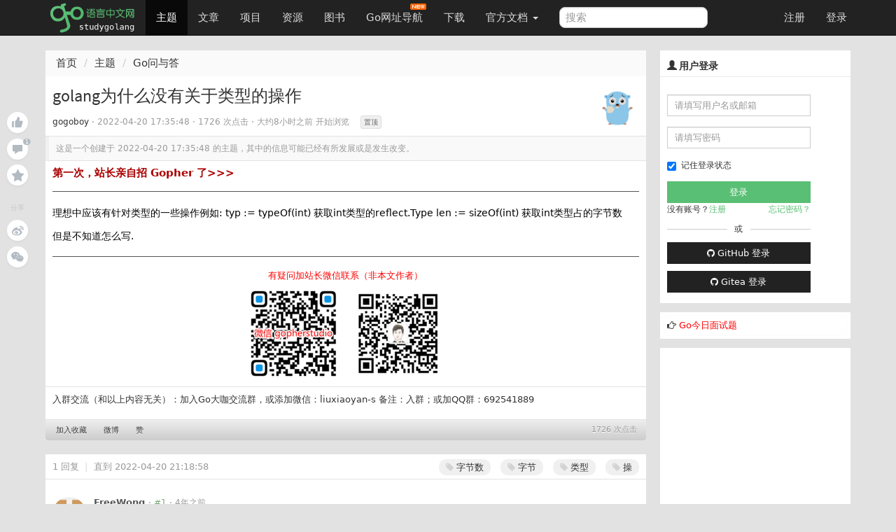

--- FILE ---
content_type: text/html; charset=utf-8
request_url: https://www.google.com/recaptcha/api2/aframe
body_size: 266
content:
<!DOCTYPE HTML><html><head><meta http-equiv="content-type" content="text/html; charset=UTF-8"></head><body><script nonce="sm9LGf-U6nALsP65IppyIg">/** Anti-fraud and anti-abuse applications only. See google.com/recaptcha */ try{var clients={'sodar':'https://pagead2.googlesyndication.com/pagead/sodar?'};window.addEventListener("message",function(a){try{if(a.source===window.parent){var b=JSON.parse(a.data);var c=clients[b['id']];if(c){var d=document.createElement('img');d.src=c+b['params']+'&rc='+(localStorage.getItem("rc::a")?sessionStorage.getItem("rc::b"):"");window.document.body.appendChild(d);sessionStorage.setItem("rc::e",parseInt(sessionStorage.getItem("rc::e")||0)+1);localStorage.setItem("rc::h",'1762823360038');}}}catch(b){}});window.parent.postMessage("_grecaptcha_ready", "*");}catch(b){}</script></body></html>

--- FILE ---
content_type: text/css
request_url: https://static.golangjob.cn/static/dist/css/table.min.css
body_size: -5
content:
table tr td,table tr th{border:1px solid #ccc;margin:0;padding:6px 13px}table{padding:0;border-collapse:collapse}table tr{border-top:1px solid #ccc;background-color:#fff;margin:0;padding:0}table tr:nth-child(2n){background-color:#f8f8f8}table tr th{font-weight:700}table tr td :first-child,table tr th :first-child{margin-top:0}table tr td :last-child,table tr th :last-child{margin-bottom:0}

--- FILE ---
content_type: application/javascript; charset=utf-8
request_url: https://lib.baomitu.com/lscache/1.1.0/lscache.min.js
body_size: 2190
content:
!function(a,b){"function"==typeof define&&define.amd?define([],b):"undefined"!=typeof module&&module.exports?module.exports=b():a.lscache=b()}(this,function(){function a(){var a="__lscachetest__",c=a;if(void 0!==n)return n;try{if(!localStorage)return!1}catch(a){return!1}try{h(a,c),i(a),n=!0}catch(a){n=!(!b(a)||!localStorage.length)}return n}function b(a){return!!(a&&"QUOTA_EXCEEDED_ERR"===a.name||"NS_ERROR_DOM_QUOTA_REACHED"===a.name||"QuotaExceededError"===a.name)}function c(){return void 0===o&&(o=null!=window.JSON),o}function d(a){return a.replace(/[[\]{}()*+?.\\^$|]/g,"\\$&")}function e(a){return a+q}function f(){return Math.floor((new Date).getTime()/s)}function g(a){return localStorage.getItem(p+u+a)}function h(a,b){localStorage.removeItem(p+u+a),localStorage.setItem(p+u+a,b)}function i(a){localStorage.removeItem(p+u+a)}function j(a){for(var b=new RegExp("^"+p+d(u)+"(.*)"),c=localStorage.length-1;c>=0;--c){var f=localStorage.key(c);f=f&&f.match(b),f=f&&f[1],f&&f.indexOf(q)<0&&a(f,e(f))}}function k(a){var b=e(a);i(a),i(b)}function l(a){var b=e(a),c=g(b);if(c){var d=parseInt(c,r);if(f()>=d)return i(a),i(b),!0}}function m(a,b){v&&"console"in window&&"function"==typeof window.console.warn&&(window.console.warn("lscache - "+a),b&&window.console.warn("lscache - The error was: "+b.message))}var n,o,p="lscache-",q="-cacheexpiration",r=10,s=6e4,t=Math.floor(864e13/s),u="",v=!1,w={set:function(d,l,n){if(a()&&c()){try{l=JSON.stringify(l)}catch(a){return}try{h(d,l)}catch(a){if(!b(a))return void m("Could not add item with key '"+d+"'",a);var o,p=[];j(function(a,b){var c=g(b);c=c?parseInt(c,r):t,p.push({key:a,size:(g(a)||"").length,expiration:c})}),p.sort(function(a,b){return b.expiration-a.expiration});for(var q=(l||"").length;p.length&&q>0;)o=p.pop(),m("Cache is full, removing item with key '"+d+"'"),k(o.key),q-=o.size;try{h(d,l)}catch(a){return void m("Could not add item with key '"+d+"', perhaps it's too big?",a)}}n?h(e(d),(f()+n).toString(r)):i(e(d))}},get:function(b){if(!a())return null;if(l(b))return null;var d=g(b);if(!d||!c())return d;try{return JSON.parse(d)}catch(a){return d}},remove:function(b){a()&&k(b)},supported:function(){return a()},flush:function(){a()&&j(function(a){k(a)})},flushExpired:function(){a()&&j(function(a){l(a)})},setBucket:function(a){u=a},resetBucket:function(){u=""},enableWarnings:function(a){v=a}};return w});

--- FILE ---
content_type: application/javascript
request_url: https://static.golangjob.cn/static/dist/js/topics.min.js?v=0.1
body_size: 433
content:
!function(){emojify.setConfig({only_crawl_id:null,img_dir:SG.EMOJI_DOMAIN,ignored_tags:{SCRIPT:1,TEXTAREA:1,A:1,PRE:1,CODE:1}}),SG.Topics=function(){},SG.Topics.prototype=new SG.Publisher,SG.Topics.prototype.parseContent=function(e){marked=SG.markSettingNoHightlight(),e.each(function(){var e=$(this).text(),e=marked(e);-1!=(e=-1!=(e=-1!=(e=-1!=(e=-1!=e.indexOf("<script")?e.replace(/<script/g,"&lt;script"):e).indexOf("<form")?e.replace(/<form/g,"&lt;form"):e).indexOf("<input")?e.replace(/<input/g,"&lt;input"):e).indexOf("<select")?e.replace(/<select/g,"&lt;select"):e).indexOf("<textarea")&&(e=e.replace(/<textarea/g,"&lt;textarea")),e=SG.replaceCodeChar(e),$(this).html(e),emojify.run(this)})},jQuery(document).ready(function(t){t("#submit").on("click",function(e){return e.preventDefault(),!!t(".validate-form").validate().form()&&(0!=t(".usernames").length&&(e=SG.analyzeAt(t("#content").val()),t(".usernames").val(e)),void(new SG.Topics).publish(this,function(e){purgeComposeDraft(uid,"topic"),setTimeout(function(){e.tid?window.location.href="/topics/"+e.tid:window.location.href="/topics"},1e3)}))}),t(document).keypress(function(e){!e.ctrlKey||10!=e.which&&13!=e.which||t("#submit").click()}),SG.registerAtEvent()})}.call(this);

--- FILE ---
content_type: application/javascript; charset=utf-8
request_url: https://lib.baomitu.com/marked/0.3.6/marked.min.js
body_size: 15916
content:
(function(){function e(e){this.tokens=[],this.tokens.links={},this.options=e||a.defaults,this.rules=p.normal,this.options.gfm&&(this.options.tables?this.rules=p.tables:this.rules=p.gfm)}function t(e,t){if(this.options=t||a.defaults,this.links=e,this.rules=u.normal,this.renderer=this.options.renderer||new n,this.renderer.options=this.options,!this.links)throw new Error("Tokens array requires a `links` property.");this.options.gfm?this.options.breaks?this.rules=u.breaks:this.rules=u.gfm:this.options.pedantic&&(this.rules=u.pedantic)}function n(e){this.options=e||{}}function r(e){this.tokens=[],this.token=null,this.options=e||a.defaults,this.options.renderer=this.options.renderer||new n,this.renderer=this.options.renderer,this.renderer.options=this.options}function s(e,t){return e.replace(t?/&/g:/&(?!#?\w+;)/g,"&amp;").replace(/</g,"&lt;").replace(/>/g,"&gt;").replace(/"/g,"&quot;").replace(/'/g,"&#39;")}function i(e){return e.replace(/&(#(?:\d+)|(?:#x[0-9A-Fa-f]+)|(?:\w+));?/g,function(e,t){return t=t.toLowerCase(),"colon"===t?":":"#"===t.charAt(0)?"x"===t.charAt(1)?String.fromCharCode(parseInt(t.substring(2),16)):String.fromCharCode(+t.substring(1)):""})}function l(e,t){return e=e.source,t=t||"",function n(r,s){return r?(s=s.source||s,s=s.replace(/(^|[^\[])\^/g,"$1"),e=e.replace(r,s),n):new RegExp(e,t)}}function o(){}function h(e){for(var t,n,r=1;r<arguments.length;r++){t=arguments[r];for(n in t)Object.prototype.hasOwnProperty.call(t,n)&&(e[n]=t[n])}return e}function a(t,n,i){if(i||"function"==typeof n){i||(i=n,n=null),n=h({},a.defaults,n||{});var l,o,p=n.highlight,u=0;try{l=e.lex(t,n)}catch(c){return i(c)}o=l.length;var g=function(e){if(e)return n.highlight=p,i(e);var t;try{t=r.parse(l,n)}catch(s){e=s}return n.highlight=p,e?i(e):i(null,t)};if(!p||p.length<3)return g();if(delete n.highlight,!o)return g();for(;u<l.length;u++)!function(e){return"code"!==e.type?--o||g():p(e.text,e.lang,function(t,n){return t?g(t):null==n||n===e.text?--o||g():(e.text=n,e.escaped=!0,void(--o||g()))})}(l[u])}else try{return n&&(n=h({},a.defaults,n)),r.parse(e.lex(t,n),n)}catch(c){if(c.message+="\nPlease report this to https://github.com/chjj/marked.",(n||a.defaults).silent)return"<p>An error occured:</p><pre>"+s(c.message+"",!0)+"</pre>";throw c}}var p={newline:/^\n+/,code:/^( {4}[^\n]+\n*)+/,fences:o,hr:/^( *[-*_]){3,} *(?:\n+|$)/,heading:/^ *(#{1,6}) *([^\n]+?) *#* *(?:\n+|$)/,nptable:o,lheading:/^([^\n]+)\n *(=|-){2,} *(?:\n+|$)/,blockquote:/^( *>[^\n]+(\n(?!def)[^\n]+)*\n*)+/,list:/^( *)(bull) [\s\S]+?(?:hr|def|\n{2,}(?! )(?!\1bull )\n*|\s*$)/,html:/^ *(?:comment *(?:\n|\s*$)|closed *(?:\n{2,}|\s*$)|closing *(?:\n{2,}|\s*$))/,def:/^ *\[([^\]]+)\]: *<?([^\s>]+)>?(?: +["(]([^\n]+)[")])? *(?:\n+|$)/,table:o,paragraph:/^((?:[^\n]+\n?(?!hr|heading|lheading|blockquote|tag|def))+)\n*/,text:/^[^\n]+/};p.bullet=/(?:[*+-]|\d+\.)/,p.item=/^( *)(bull) [^\n]*(?:\n(?!\1bull )[^\n]*)*/,p.item=l(p.item,"gm")(/bull/g,p.bullet)(),p.list=l(p.list)(/bull/g,p.bullet)("hr","\\n+(?=\\1?(?:[-*_] *){3,}(?:\\n+|$))")("def","\\n+(?="+p.def.source+")")(),p.blockquote=l(p.blockquote)("def",p.def)(),p._tag="(?!(?:a|em|strong|small|s|cite|q|dfn|abbr|data|time|code|var|samp|kbd|sub|sup|i|b|u|mark|ruby|rt|rp|bdi|bdo|span|br|wbr|ins|del|img)\\b)\\w+(?!:/|[^\\w\\s@]*@)\\b",p.html=l(p.html)("comment",/<!--[\s\S]*?-->/)("closed",/<(tag)[\s\S]+?<\/\1>/)("closing",/<tag(?:"[^"]*"|'[^']*'|[^'">])*?>/)(/tag/g,p._tag)(),p.paragraph=l(p.paragraph)("hr",p.hr)("heading",p.heading)("lheading",p.lheading)("blockquote",p.blockquote)("tag","<"+p._tag)("def",p.def)(),p.normal=h({},p),p.gfm=h({},p.normal,{fences:/^ *(`{3,}|~{3,})[ \.]*(\S+)? *\n([\s\S]*?)\s*\1 *(?:\n+|$)/,paragraph:/^/,heading:/^ *(#{1,6}) +([^\n]+?) *#* *(?:\n+|$)/}),p.gfm.paragraph=l(p.paragraph)("(?!","(?!"+p.gfm.fences.source.replace("\\1","\\2")+"|"+p.list.source.replace("\\1","\\3")+"|")(),p.tables=h({},p.gfm,{nptable:/^ *(\S.*\|.*)\n *([-:]+ *\|[-| :]*)\n((?:.*\|.*(?:\n|$))*)\n*/,table:/^ *\|(.+)\n *\|( *[-:]+[-| :]*)\n((?: *\|.*(?:\n|$))*)\n*/}),e.rules=p,e.lex=function(t,n){var r=new e(n);return r.lex(t)},e.prototype.lex=function(e){return e=e.replace(/\r\n|\r/g,"\n").replace(/\t/g,"    ").replace(/\u00a0/g," ").replace(/\u2424/g,"\n"),this.token(e,!0)},e.prototype.token=function(e,t,n){for(var r,s,i,l,o,h,a,u,c,e=e.replace(/^ +$/gm,"");e;)if((i=this.rules.newline.exec(e))&&(e=e.substring(i[0].length),i[0].length>1&&this.tokens.push({type:"space"})),i=this.rules.code.exec(e))e=e.substring(i[0].length),i=i[0].replace(/^ {4}/gm,""),this.tokens.push({type:"code",text:this.options.pedantic?i:i.replace(/\n+$/,"")});else if(i=this.rules.fences.exec(e))e=e.substring(i[0].length),this.tokens.push({type:"code",lang:i[2],text:i[3]||""});else if(i=this.rules.heading.exec(e))e=e.substring(i[0].length),this.tokens.push({type:"heading",depth:i[1].length,text:i[2]});else if(t&&(i=this.rules.nptable.exec(e))){for(e=e.substring(i[0].length),h={type:"table",header:i[1].replace(/^ *| *\| *$/g,"").split(/ *\| */),align:i[2].replace(/^ *|\| *$/g,"").split(/ *\| */),cells:i[3].replace(/\n$/,"").split("\n")},u=0;u<h.align.length;u++)/^ *-+: *$/.test(h.align[u])?h.align[u]="right":/^ *:-+: *$/.test(h.align[u])?h.align[u]="center":/^ *:-+ *$/.test(h.align[u])?h.align[u]="left":h.align[u]=null;for(u=0;u<h.cells.length;u++)h.cells[u]=h.cells[u].split(/ *\| */);this.tokens.push(h)}else if(i=this.rules.lheading.exec(e))e=e.substring(i[0].length),this.tokens.push({type:"heading",depth:"="===i[2]?1:2,text:i[1]});else if(i=this.rules.hr.exec(e))e=e.substring(i[0].length),this.tokens.push({type:"hr"});else if(i=this.rules.blockquote.exec(e))e=e.substring(i[0].length),this.tokens.push({type:"blockquote_start"}),i=i[0].replace(/^ *> ?/gm,""),this.token(i,t,!0),this.tokens.push({type:"blockquote_end"});else if(i=this.rules.list.exec(e)){for(e=e.substring(i[0].length),l=i[2],this.tokens.push({type:"list_start",ordered:l.length>1}),i=i[0].match(this.rules.item),r=!1,c=i.length,u=0;c>u;u++)h=i[u],a=h.length,h=h.replace(/^ *([*+-]|\d+\.) +/,""),~h.indexOf("\n ")&&(a-=h.length,h=this.options.pedantic?h.replace(/^ {1,4}/gm,""):h.replace(new RegExp("^ {1,"+a+"}","gm"),"")),this.options.smartLists&&u!==c-1&&(o=p.bullet.exec(i[u+1])[0],l===o||l.length>1&&o.length>1||(e=i.slice(u+1).join("\n")+e,u=c-1)),s=r||/\n\n(?!\s*$)/.test(h),u!==c-1&&(r="\n"===h.charAt(h.length-1),s||(s=r)),this.tokens.push({type:s?"loose_item_start":"list_item_start"}),this.token(h,!1,n),this.tokens.push({type:"list_item_end"});this.tokens.push({type:"list_end"})}else if(i=this.rules.html.exec(e))e=e.substring(i[0].length),this.tokens.push({type:this.options.sanitize?"paragraph":"html",pre:!this.options.sanitizer&&("pre"===i[1]||"script"===i[1]||"style"===i[1]),text:i[0]});else if(!n&&t&&(i=this.rules.def.exec(e)))e=e.substring(i[0].length),this.tokens.links[i[1].toLowerCase()]={href:i[2],title:i[3]};else if(t&&(i=this.rules.table.exec(e))){for(e=e.substring(i[0].length),h={type:"table",header:i[1].replace(/^ *| *\| *$/g,"").split(/ *\| */),align:i[2].replace(/^ *|\| *$/g,"").split(/ *\| */),cells:i[3].replace(/(?: *\| *)?\n$/,"").split("\n")},u=0;u<h.align.length;u++)/^ *-+: *$/.test(h.align[u])?h.align[u]="right":/^ *:-+: *$/.test(h.align[u])?h.align[u]="center":/^ *:-+ *$/.test(h.align[u])?h.align[u]="left":h.align[u]=null;for(u=0;u<h.cells.length;u++)h.cells[u]=h.cells[u].replace(/^ *\| *| *\| *$/g,"").split(/ *\| */);this.tokens.push(h)}else if(t&&(i=this.rules.paragraph.exec(e)))e=e.substring(i[0].length),this.tokens.push({type:"paragraph",text:"\n"===i[1].charAt(i[1].length-1)?i[1].slice(0,-1):i[1]});else if(i=this.rules.text.exec(e))e=e.substring(i[0].length),this.tokens.push({type:"text",text:i[0]});else if(e)throw new Error("Infinite loop on byte: "+e.charCodeAt(0));return this.tokens};var u={escape:/^\\([\\`*{}\[\]()#+\-.!_>])/,autolink:/^<([^ >]+(@|:\/)[^ >]+)>/,url:o,tag:/^<!--[\s\S]*?-->|^<\/?\w+(?:"[^"]*"|'[^']*'|[^'">])*?>/,link:/^!?\[(inside)\]\(href\)/,reflink:/^!?\[(inside)\]\s*\[([^\]]*)\]/,nolink:/^!?\[((?:\[[^\]]*\]|[^\[\]])*)\]/,strong:/^__([\s\S]+?)__(?!_)|^\*\*([\s\S]+?)\*\*(?!\*)/,em:/^\b_((?:[^_]|__)+?)_\b|^\*((?:\*\*|[\s\S])+?)\*(?!\*)/,code:/^(`+)\s*([\s\S]*?[^`])\s*\1(?!`)/,br:/^ {2,}\n(?!\s*$)/,del:o,text:/^[\s\S]+?(?=[\\<!\[_*`]| {2,}\n|$)/};u._inside=/(?:\[[^\]]*\]|[^\[\]]|\](?=[^\[]*\]))*/,u._href=/\s*<?([\s\S]*?)>?(?:\s+['"]([\s\S]*?)['"])?\s*/,u.link=l(u.link)("inside",u._inside)("href",u._href)(),u.reflink=l(u.reflink)("inside",u._inside)(),u.normal=h({},u),u.pedantic=h({},u.normal,{strong:/^__(?=\S)([\s\S]*?\S)__(?!_)|^\*\*(?=\S)([\s\S]*?\S)\*\*(?!\*)/,em:/^_(?=\S)([\s\S]*?\S)_(?!_)|^\*(?=\S)([\s\S]*?\S)\*(?!\*)/}),u.gfm=h({},u.normal,{escape:l(u.escape)("])","~|])")(),url:/^(https?:\/\/[^\s<]+[^<.,:;"')\]\s])/,del:/^~~(?=\S)([\s\S]*?\S)~~/,text:l(u.text)("]|","~]|")("|","|https?://|")()}),u.breaks=h({},u.gfm,{br:l(u.br)("{2,}","*")(),text:l(u.gfm.text)("{2,}","*")()}),t.rules=u,t.output=function(e,n,r){var s=new t(n,r);return s.output(e)},t.prototype.output=function(e){for(var t,n,r,i,l="";e;)if(i=this.rules.escape.exec(e))e=e.substring(i[0].length),l+=i[1];else if(i=this.rules.autolink.exec(e))e=e.substring(i[0].length),"@"===i[2]?(n=":"===i[1].charAt(6)?this.mangle(i[1].substring(7)):this.mangle(i[1]),r=this.mangle("mailto:")+n):(n=s(i[1]),r=n),l+=this.renderer.link(r,null,n);else if(this.inLink||!(i=this.rules.url.exec(e))){if(i=this.rules.tag.exec(e))!this.inLink&&/^<a /i.test(i[0])?this.inLink=!0:this.inLink&&/^<\/a>/i.test(i[0])&&(this.inLink=!1),e=e.substring(i[0].length),l+=this.options.sanitize?this.options.sanitizer?this.options.sanitizer(i[0]):s(i[0]):i[0];else if(i=this.rules.link.exec(e))e=e.substring(i[0].length),this.inLink=!0,l+=this.outputLink(i,{href:i[2],title:i[3]}),this.inLink=!1;else if((i=this.rules.reflink.exec(e))||(i=this.rules.nolink.exec(e))){if(e=e.substring(i[0].length),t=(i[2]||i[1]).replace(/\s+/g," "),t=this.links[t.toLowerCase()],!t||!t.href){l+=i[0].charAt(0),e=i[0].substring(1)+e;continue}this.inLink=!0,l+=this.outputLink(i,t),this.inLink=!1}else if(i=this.rules.strong.exec(e))e=e.substring(i[0].length),l+=this.renderer.strong(this.output(i[2]||i[1]));else if(i=this.rules.em.exec(e))e=e.substring(i[0].length),l+=this.renderer.em(this.output(i[2]||i[1]));else if(i=this.rules.code.exec(e))e=e.substring(i[0].length),l+=this.renderer.codespan(s(i[2],!0));else if(i=this.rules.br.exec(e))e=e.substring(i[0].length),l+=this.renderer.br();else if(i=this.rules.del.exec(e))e=e.substring(i[0].length),l+=this.renderer.del(this.output(i[1]));else if(i=this.rules.text.exec(e))e=e.substring(i[0].length),l+=this.renderer.text(s(this.smartypants(i[0])));else if(e)throw new Error("Infinite loop on byte: "+e.charCodeAt(0))}else e=e.substring(i[0].length),n=s(i[1]),r=n,l+=this.renderer.link(r,null,n);return l},t.prototype.outputLink=function(e,t){var n=s(t.href),r=t.title?s(t.title):null;return"!"!==e[0].charAt(0)?this.renderer.link(n,r,this.output(e[1])):this.renderer.image(n,r,s(e[1]))},t.prototype.smartypants=function(e){return this.options.smartypants?e.replace(/---/g,"—").replace(/--/g,"–").replace(/(^|[-\u2014\/(\[{"\s])'/g,"$1‘").replace(/'/g,"’").replace(/(^|[-\u2014\/(\[{\u2018\s])"/g,"$1“").replace(/"/g,"”").replace(/\.{3}/g,"…"):e},t.prototype.mangle=function(e){if(!this.options.mangle)return e;for(var t,n="",r=e.length,s=0;r>s;s++)t=e.charCodeAt(s),Math.random()>.5&&(t="x"+t.toString(16)),n+="&#"+t+";";return n},n.prototype.code=function(e,t,n){if(this.options.highlight){var r=this.options.highlight(e,t);null!=r&&r!==e&&(n=!0,e=r)}return t?'<pre><code class="'+this.options.langPrefix+s(t,!0)+'">'+(n?e:s(e,!0))+"\n</code></pre>\n":"<pre><code>"+(n?e:s(e,!0))+"\n</code></pre>"},n.prototype.blockquote=function(e){return"<blockquote>\n"+e+"</blockquote>\n"},n.prototype.html=function(e){return e},n.prototype.heading=function(e,t,n){return"<h"+t+' id="'+this.options.headerPrefix+n.toLowerCase().replace(/[^\w]+/g,"-")+'">'+e+"</h"+t+">\n"},n.prototype.hr=function(){return this.options.xhtml?"<hr/>\n":"<hr>\n"},n.prototype.list=function(e,t){var n=t?"ol":"ul";return"<"+n+">\n"+e+"</"+n+">\n"},n.prototype.listitem=function(e){return"<li>"+e+"</li>\n"},n.prototype.paragraph=function(e){return"<p>"+e+"</p>\n"},n.prototype.table=function(e,t){return"<table>\n<thead>\n"+e+"</thead>\n<tbody>\n"+t+"</tbody>\n</table>\n"},n.prototype.tablerow=function(e){return"<tr>\n"+e+"</tr>\n"},n.prototype.tablecell=function(e,t){var n=t.header?"th":"td",r=t.align?"<"+n+' style="text-align:'+t.align+'">':"<"+n+">";return r+e+"</"+n+">\n"},n.prototype.strong=function(e){return"<strong>"+e+"</strong>"},n.prototype.em=function(e){return"<em>"+e+"</em>"},n.prototype.codespan=function(e){return"<code>"+e+"</code>"},n.prototype.br=function(){return this.options.xhtml?"<br/>":"<br>"},n.prototype.del=function(e){return"<del>"+e+"</del>"},n.prototype.link=function(e,t,n){if(this.options.sanitize){try{var r=decodeURIComponent(i(e)).replace(/[^\w:]/g,"").toLowerCase()}catch(s){return""}if(0===r.indexOf("javascript:")||0===r.indexOf("vbscript:"))return""}var l='<a href="'+e+'"';return t&&(l+=' title="'+t+'"'),l+=">"+n+"</a>"},n.prototype.image=function(e,t,n){var r='<img src="'+e+'" alt="'+n+'"';return t&&(r+=' title="'+t+'"'),r+=this.options.xhtml?"/>":">"},n.prototype.text=function(e){return e},r.parse=function(e,t,n){var s=new r(t,n);return s.parse(e)},r.prototype.parse=function(e){this.inline=new t(e.links,this.options,this.renderer),this.tokens=e.reverse();for(var n="";this.next();)n+=this.tok();return n},r.prototype.next=function(){return this.token=this.tokens.pop()},r.prototype.peek=function(){return this.tokens[this.tokens.length-1]||0},r.prototype.parseText=function(){for(var e=this.token.text;"text"===this.peek().type;)e+="\n"+this.next().text;return this.inline.output(e)},r.prototype.tok=function(){switch(this.token.type){case"space":return"";case"hr":return this.renderer.hr();case"heading":return this.renderer.heading(this.inline.output(this.token.text),this.token.depth,this.token.text);case"code":return this.renderer.code(this.token.text,this.token.lang,this.token.escaped);case"table":var e,t,n,r,s,i="",l="";for(n="",e=0;e<this.token.header.length;e++)r={header:!0,align:this.token.align[e]},n+=this.renderer.tablecell(this.inline.output(this.token.header[e]),{header:!0,align:this.token.align[e]});for(i+=this.renderer.tablerow(n),e=0;e<this.token.cells.length;e++){for(t=this.token.cells[e],n="",s=0;s<t.length;s++)n+=this.renderer.tablecell(this.inline.output(t[s]),{header:!1,align:this.token.align[s]});l+=this.renderer.tablerow(n)}return this.renderer.table(i,l);case"blockquote_start":for(var l="";"blockquote_end"!==this.next().type;)l+=this.tok();return this.renderer.blockquote(l);case"list_start":for(var l="",o=this.token.ordered;"list_end"!==this.next().type;)l+=this.tok();return this.renderer.list(l,o);case"list_item_start":for(var l="";"list_item_end"!==this.next().type;)l+="text"===this.token.type?this.parseText():this.tok();return this.renderer.listitem(l);case"loose_item_start":for(var l="";"list_item_end"!==this.next().type;)l+=this.tok();return this.renderer.listitem(l);case"html":var h=this.token.pre||this.options.pedantic?this.token.text:this.inline.output(this.token.text);return this.renderer.html(h);case"paragraph":return this.renderer.paragraph(this.inline.output(this.token.text));case"text":return this.renderer.paragraph(this.parseText())}},o.exec=o,a.options=a.setOptions=function(e){return h(a.defaults,e),a},a.defaults={gfm:!0,tables:!0,breaks:!1,pedantic:!1,sanitize:!1,sanitizer:null,mangle:!0,smartLists:!1,silent:!1,highlight:null,langPrefix:"lang-",smartypants:!1,headerPrefix:"",renderer:new n,xhtml:!1},a.Parser=r,a.parser=r.parse,a.Renderer=n,a.Lexer=e,a.lexer=e.lex,a.InlineLexer=t,a.inlineLexer=t.output,a.parse=a,"undefined"!=typeof module&&"object"==typeof exports?module.exports=a:"function"==typeof define&&define.amd?define(function(){return a}):this.marked=a}).call(function(){return this||("undefined"!=typeof window?window:global)}());
//# sourceMappingURL=marked.min.js.map

--- FILE ---
content_type: application/javascript; charset=utf-8
request_url: https://lib.baomitu.com/prism/9000.0.1/components/prism-nasm.min.js
body_size: 424
content:
Prism.languages.nasm={comment:/;.*$/m,string:/("|'|`)(\\?.)*?\1/m,label:{pattern:/^\s*[A-Za-z\._\?\$][\w\.\?\$@~#]*:/m,alias:"function"},keyword:[/\[?BITS (16|32|64)\]?/m,/^\s*section\s*[a-zA-Z\.]+:?/im,/(?:extern|global)[^;]*/im,/(?:CPU|FLOAT|DEFAULT).*$/m],register:{pattern:/\b(?:st\d|[xyz]mm\d\d?|[cdt]r\d|r\d\d?[bwd]?|[er]?[abcd]x|[abcd][hl]|[er]?(bp|sp|si|di)|[cdefgs]s)\b/i,alias:"variable"},number:/(\b|-|(?=\$))(0[hx][\da-f]*\.?[\da-f]+(p[+-]?\d+)?|\d[\da-f]+[hx]|\$\d[\da-f]*|0[oq][0-7]+|[0-7]+[oq]|0[by][01]+|[01]+[by]|0[dt]\d+|\d*\.?\d+(\.?e[+-]?\d+)?[dt]?)\b/i,operator:/[\[\]\*+\-\/%<>=&|\$!]/m};